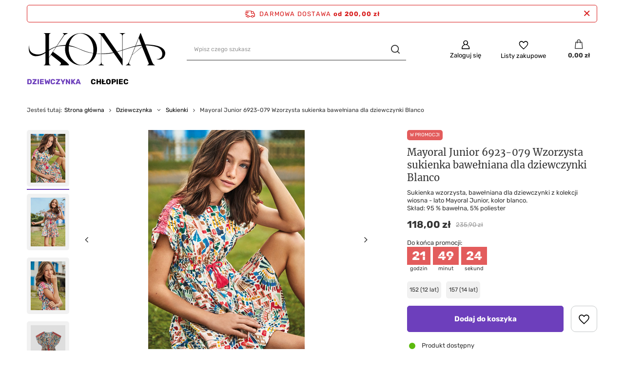

--- FILE ---
content_type: text/html; charset=utf-8
request_url: https://kona.pl/Mayoral-Junior-6923-079-Wzorzysta-sukienka-bawelniana-dla-dziewczynki-Blanco.html
body_size: 18891
content:
<!DOCTYPE html>
<html lang="pl" class="--freeShipping --vat --gross " ><head><meta name='viewport' content='user-scalable=no, initial-scale = 1.0, maximum-scale = 1.0, width=device-width, viewport-fit=cover'/> <link rel="preload" crossorigin="anonymous" as="font" href="/gfx/standards/fontello.woff?v=2"><meta http-equiv="Content-Type" content="text/html; charset=utf-8"><meta http-equiv="X-UA-Compatible" content="IE=edge"><title>Mayoral Junior 6923-079 Wzorzysta sukienka bawełniana dla dziewczynki  Blanco  | Dziewczynka \ Sukienki Mayoral</title><meta name="keywords" content=""><meta name="description" content="Mayoral Junior 6923-079 Wzorzysta sukienka bawełniana dla dziewczynki  Blanco  | Dziewczynka \ Sukienki Mayoral"><link rel="icon" href="/gfx/pol/favicon.ico"><meta name="theme-color" content="#6d3fbc"><meta name="msapplication-navbutton-color" content="#6d3fbc"><meta name="apple-mobile-web-app-status-bar-style" content="#6d3fbc"><link rel="preload stylesheet" as="style" href="/gfx/pol/style.css.gzip?r=1671227266"><script>var app_shop={urls:{prefix:'data="/gfx/'.replace('data="', '')+'pol/',graphql:'/graphql/v1/'},vars:{priceType:'gross',priceTypeVat:true,productDeliveryTimeAndAvailabilityWithBasket:false,geoipCountryCode:'US',},txt:{priceTypeText:' brutto',},fn:{},fnrun:{},files:[],graphql:{}};const getCookieByName=(name)=>{const value=`; ${document.cookie}`;const parts = value.split(`; ${name}=`);if(parts.length === 2) return parts.pop().split(';').shift();return false;};if(getCookieByName('freeeshipping_clicked')){document.documentElement.classList.remove('--freeShipping');}if(getCookieByName('rabateCode_clicked')){document.documentElement.classList.remove('--rabateCode');}function hideClosedBars(){const closedBarsArray=JSON.parse(localStorage.getItem('closedBars'))||[];if(closedBarsArray.length){const styleElement=document.createElement('style');styleElement.textContent=`${closedBarsArray.map((el)=>`#${el}`).join(',')}{display:none !important;}`;document.head.appendChild(styleElement);}}hideClosedBars();</script><meta name="robots" content="index,follow"><meta name="rating" content="general"><meta name="Author" content="KONA.pl na bazie IdoSell (www.idosell.com/shop).">
<!-- Begin partytown html or js -->

<script>partytownConfig = ["gtm_web_worker_active"] </script><script>partytown = {
          lib: "/partytown/",
          resolveUrl: function (url, location, type) {
            if (url.pathname.includes("debug/bootstrap")) {
                  const proxyUrl = new URL(`${location?.origin}/proxy/${url.href}`);
                  return proxyUrl;
              }
            if (url.href.search("proxy") === -1 && type === "script" && url.href.includes("facebook")) {
                const proxyUrl = new URL(`${location?.origin}/proxy/${url.href}`);
                return proxyUrl;
            }
            return url;
          },
          forward: [["dataLayer.push", { preserveBehavior: true }] , ""],
        }; window?.partytownCallback?.();</script><script>const t={preserveBehavior:!1},e=e=>{if("string"==typeof e)return[e,t];const[n,r=t]=e;return[n,{...t,...r}]},n=Object.freeze((t=>{const e=new Set;let n=[];do{Object.getOwnPropertyNames(n).forEach((t=>{"function"==typeof n[t]&&e.add(t)}))}while((n=Object.getPrototypeOf(n))!==Object.prototype);return Array.from(e)})());!function(t,r,o,i,a,s,c,d,l,p,u=t,f){function h(){f||(f=1,"/"==(c=(s.lib||"/~partytown/")+(s.debug?"debug/":""))[0]&&(l=r.querySelectorAll('script[type="text/partytown"]'),i!=t?i.dispatchEvent(new CustomEvent("pt1",{detail:t})):(d=setTimeout(v,1e4),r.addEventListener("pt0",w),a?y(1):o.serviceWorker?o.serviceWorker.register(c+(s.swPath||"partytown-sw.js"),{scope:c}).then((function(t){t.active?y():t.installing&&t.installing.addEventListener("statechange",(function(t){"activated"==t.target.state&&y()}))}),console.error):v())))}function y(e){p=r.createElement(e?"script":"iframe"),t._pttab=Date.now(),e||(p.style.display="block",p.style.width="0",p.style.height="0",p.style.border="0",p.style.visibility="hidden",p.setAttribute("aria-hidden",!0)),p.src=c+"partytown-"+(e?"atomics.js?v=0.10.1":"sandbox-sw.html?"+t._pttab),r.querySelector(s.sandboxParent||"body").appendChild(p)}function v(n,o){for(w(),i==t&&(s.forward||[]).map((function(n){const[r]=e(n);delete t[r.split(".")[0]]})),n=0;n<l.length;n++)(o=r.createElement("script")).innerHTML=l[n].innerHTML,o.nonce=s.nonce,r.head.appendChild(o);p&&p.parentNode.removeChild(p)}function w(){clearTimeout(d)}s=t.partytown||{},i==t&&(s.forward||[]).map((function(r){const[o,{preserveBehavior:i}]=e(r);u=t,o.split(".").map((function(e,r,o){var a;u=u[o[r]]=r+1<o.length?u[o[r]]||(a=o[r+1],n.includes(a)?[]:{}):(()=>{let e=null;if(i){const{methodOrProperty:n,thisObject:r}=((t,e)=>{let n=t;for(let t=0;t<e.length-1;t+=1)n=n[e[t]];return{thisObject:n,methodOrProperty:e.length>0?n[e[e.length-1]]:void 0}})(t,o);"function"==typeof n&&(e=(...t)=>n.apply(r,...t))}return function(){let n;return e&&(n=e(arguments)),(t._ptf=t._ptf||[]).push(o,arguments),n}})()}))})),"complete"==r.readyState?h():(t.addEventListener("DOMContentLoaded",h),t.addEventListener("load",h))}(window,document,navigator,top,window.crossOriginIsolated);</script>

<!-- End partytown html or js -->

<!-- Begin LoginOptions html -->

<style>
#client_new_social .service_item[data-name="service_Apple"]:before, 
#cookie_login_social_more .service_item[data-name="service_Apple"]:before,
.oscop_contact .oscop_login__service[data-service="Apple"]:before {
    display: block;
    height: 2.6rem;
    content: url('/gfx/standards/apple.svg?r=1743165583');
}
.oscop_contact .oscop_login__service[data-service="Apple"]:before {
    height: auto;
    transform: scale(0.8);
}
#client_new_social .service_item[data-name="service_Apple"]:has(img.service_icon):before,
#cookie_login_social_more .service_item[data-name="service_Apple"]:has(img.service_icon):before,
.oscop_contact .oscop_login__service[data-service="Apple"]:has(img.service_icon):before {
    display: none;
}
</style>

<!-- End LoginOptions html -->

<!-- Open Graph -->
<meta property="og:type" content="website"><meta property="og:url" content="https://kona.pl/Mayoral-Junior-6923-079-Wzorzysta-sukienka-bawelniana-dla-dziewczynki-Blanco.html
"><meta property="og:title" content="Mayoral Junior 6923-079 Wzorzysta sukienka bawełniana dla dziewczynki  Blanco"><meta property="og:description" content="Sukienka wzorzysta, bawełniana dla dziewczynki z kolekcji wiosna - lato Mayoral Junior, kolor blanco.
Skład: 95 % bawełna, 5% poliester "><meta property="og:site_name" content="KONA.pl"><meta property="og:locale" content="pl_PL"><meta property="og:image" content="https://kona.pl/hpeciai/8f633442f0902f2f9ee48369f9bdb6c7/pol_pl_Mayoral-Junior-6923-079-Wzorzysta-sukienka-bawelniana-dla-dziewczynki-Blanco-1058_1.jpg"><meta property="og:image:width" content="321"><meta property="og:image:height" content="450"><script >
window.dataLayer = window.dataLayer || [];
window.gtag = function gtag() {
dataLayer.push(arguments);
}
gtag('consent', 'default', {
'ad_storage': 'denied',
'analytics_storage': 'denied',
'ad_personalization': 'denied',
'ad_user_data': 'denied',
'wait_for_update': 500
});

gtag('set', 'ads_data_redaction', true);
</script><script id="iaiscript_1" data-requirements="W10=" data-ga4_sel="ga4script">
window.iaiscript_1 = `<${'script'}  class='google_consent_mode_update'>
gtag('consent', 'update', {
'ad_storage': 'denied',
'analytics_storage': 'denied',
'ad_personalization': 'denied',
'ad_user_data': 'denied'
});
</${'script'}>`;
</script>
<!-- End Open Graph -->

<link rel="canonical" href="https://kona.pl/Mayoral-Junior-6923-079-Wzorzysta-sukienka-bawelniana-dla-dziewczynki-Blanco.html" />

                <!-- Global site tag (gtag.js) -->
                <script  async src="https://www.googletagmanager.com/gtag/js?id=AW-17704640256"></script>
                <script >
                    window.dataLayer = window.dataLayer || [];
                    window.gtag = function gtag(){dataLayer.push(arguments);}
                    gtag('js', new Date());
                    
                    gtag('config', 'AW-17704640256', {"allow_enhanced_conversions":true});
gtag('config', 'G-R8MFYZ0RFH');

                </script>
                            <!-- Google Tag Manager -->
                    <script >(function(w,d,s,l,i){w[l]=w[l]||[];w[l].push({'gtm.start':
                    new Date().getTime(),event:'gtm.js'});var f=d.getElementsByTagName(s)[0],
                    j=d.createElement(s),dl=l!='dataLayer'?'&l='+l:'';j.async=true;j.src=
                    'https://www.googletagmanager.com/gtm.js?id='+i+dl;f.parentNode.insertBefore(j,f);
                    })(window,document,'script','dataLayer','AW-17704640256');</script>
            <!-- End Google Tag Manager -->                <script>
                if (window.ApplePaySession && window.ApplePaySession.canMakePayments()) {
                    var applePayAvailabilityExpires = new Date();
                    applePayAvailabilityExpires.setTime(applePayAvailabilityExpires.getTime() + 2592000000); //30 days
                    document.cookie = 'applePayAvailability=yes; expires=' + applePayAvailabilityExpires.toUTCString() + '; path=/;secure;'
                    var scriptAppleJs = document.createElement('script');
                    scriptAppleJs.src = "/ajax/js/apple.js?v=3";
                    if (document.readyState === "interactive" || document.readyState === "complete") {
                          document.body.append(scriptAppleJs);
                    } else {
                        document.addEventListener("DOMContentLoaded", () => {
                            document.body.append(scriptAppleJs);
                        });  
                    }
                } else {
                    document.cookie = 'applePayAvailability=no; path=/;secure;'
                }
                </script>
                <script>let paypalDate = new Date();
                    paypalDate.setTime(paypalDate.getTime() + 86400000);
                    document.cookie = 'payPalAvailability_PLN=-1; expires=' + paypalDate.getTime() + '; path=/; secure';
                </script><link rel="preload" as="image" href="/hpeciai/707476c16be674dd7d7e3d03a9173198/pol_pm_Mayoral-Junior-6923-079-Wzorzysta-sukienka-bawelniana-dla-dziewczynki-Blanco-1058_1.jpg"><style>
							#photos_slider[data-skeleton] .photos__link:before {
								padding-top: calc(450/321* 100%);
							}
							@media (min-width: 979px) {.photos__slider[data-skeleton] .photos__figure:not(.--nav):first-child .photos__link {
								max-height: 450px;
							}}
						</style></head><body><div id="container" class="projector_page container max-width-1200"><header class=""><script class="ajaxLoad">
                app_shop.vars.vat_registered = "true";
                app_shop.vars.currency_format = "###,##0.00";
                
                    app_shop.vars.currency_before_value = false;
                
                    app_shop.vars.currency_space = true;
                
                app_shop.vars.symbol = "zł";
                app_shop.vars.id= "PLN";
                app_shop.vars.baseurl = "http://kona.pl/";
                app_shop.vars.sslurl= "https://kona.pl/";
                app_shop.vars.curr_url= "%2FMayoral-Junior-6923-079-Wzorzysta-sukienka-bawelniana-dla-dziewczynki-Blanco.html";
                

                var currency_decimal_separator = ',';
                var currency_grouping_separator = ' ';

                
                    app_shop.vars.blacklist_extension = ["exe","com","swf","js","php"];
                
                    app_shop.vars.blacklist_mime = ["application/javascript","application/octet-stream","message/http","text/javascript","application/x-deb","application/x-javascript","application/x-shockwave-flash","application/x-msdownload"];
                
                    app_shop.urls.contact = "/contact-pol.html";
                </script><div id="viewType" style="display:none"></div><div id="freeShipping" class="freeShipping"><span class="freeShipping__info">Darmowa dostawa</span><strong class="freeShipping__val">
				od 
				200,00 zł</strong><a href="" class="freeShipping__close"></a></div><div id="logo" class="d-flex align-items-center"><a href="https://kona.pl/" target="_self"><img src="/data/gfx/mask/pol/logo_2_big.svg" alt="Sklep odzieżowy KONA" width="1920" height="495"></a></div><form action="https://kona.pl/search.php" method="get" id="menu_search" class="menu_search"><a href="#showSearchForm" class="menu_search__mobile"></a><div class="menu_search__block"><div class="menu_search__item --input"><input class="menu_search__input" type="text" name="text" autocomplete="off" placeholder="Wpisz czego szukasz"><button class="menu_search__submit" type="submit"></button></div><div class="menu_search__item --results search_result"></div></div></form><div id="menu_settings" class="align-items-center justify-content-center justify-content-lg-end"><div id="menu_additional"><a class="account_link" href="https://kona.pl/login.php">Zaloguj się</a><div class="shopping_list_top" data-empty="true"><a href="https://kona.pl/pl/shoppinglist/" class="wishlist_link slt_link">Listy zakupowe</a><div class="slt_lists"><ul class="slt_lists__nav"><li class="slt_lists__nav_item" data-list_skeleton="true" data-list_id="true" data-shared="true"><a class="slt_lists__nav_link" data-list_href="true"><span class="slt_lists__nav_name" data-list_name="true"></span><span class="slt_lists__count" data-list_count="true">0</span></a></li></ul><span class="slt_lists__empty">Dodaj do nich produkty, które lubisz i chcesz kupić później.</span></div></div></div></div><div class="shopping_list_top_mobile" data-empty="true"><a href="https://kona.pl/pl/shoppinglist/" class="sltm_link"></a></div><div class="sl_choose sl_dialog"><div class="sl_choose__wrapper sl_dialog__wrapper"><div class="sl_choose__item --top sl_dialog_close mb-2"><strong class="sl_choose__label">Zapisz na liście zakupowej</strong></div><div class="sl_choose__item --lists" data-empty="true"><div class="sl_choose__list f-group --radio m-0 d-md-flex align-items-md-center justify-content-md-between" data-list_skeleton="true" data-list_id="true" data-shared="true"><input type="radio" name="add" class="sl_choose__input f-control" id="slChooseRadioSelect" data-list_position="true"><label for="slChooseRadioSelect" class="sl_choose__group_label f-label py-4" data-list_position="true"><span class="sl_choose__sub d-flex align-items-center"><span class="sl_choose__name" data-list_name="true"></span><span class="sl_choose__count" data-list_count="true">0</span></span></label><button type="button" class="sl_choose__button --desktop btn --solid">Zapisz</button></div></div><div class="sl_choose__item --create sl_create mt-4"><a href="#new" class="sl_create__link  align-items-center">Stwórz nową listę zakupową</a><form class="sl_create__form align-items-center"><div class="sl_create__group f-group --small mb-0"><input type="text" class="sl_create__input f-control" required="required"><label class="sl_create__label f-label">Nazwa nowej listy</label></div><button type="submit" class="sl_create__button btn --solid ml-2 ml-md-3">Utwórz listę</button></form></div><div class="sl_choose__item --mobile mt-4 d-flex justify-content-center d-md-none"><button class="sl_choose__button --mobile btn --solid --large">Zapisz</button></div></div></div><div id="menu_basket" class="topBasket"><a class="topBasket__sub" href="/basketedit.php"><span class="badge badge-info"></span><strong class="topBasket__price" style="display: none;">0,00 zł</strong></a><div class="topBasket__details --products" style="display: none;"><div class="topBasket__block --labels"><label class="topBasket__item --name">Produkt</label><label class="topBasket__item --sum">Ilość</label><label class="topBasket__item --prices">Cena</label></div><div class="topBasket__block --products"></div></div><div class="topBasket__details --shipping" style="display: none;"><span class="topBasket__name">Koszt dostawy od</span><span id="shipppingCost"></span></div><script>
						app_shop.vars.cache_html = true;
					</script></div><nav id="menu_categories" class="wide"><button type="button" class="navbar-toggler"><i class="icon-reorder"></i></button><div class="navbar-collapse" id="menu_navbar"><ul class="navbar-nav mx-md-n2"><li class="nav-item active"><a  href="/dziewczynka" target="_self" title="Dziewczynka" class="nav-link active" >Dziewczynka</a><ul class="navbar-subnav"><li class="nav-item active empty"><a  href="/dziewczynka-sukienki" target="_self" title="Sukienki" class="nav-link active" >Sukienki</a></li><li class="nav-item empty"><a  href="/dziewczynka-komplety" target="_self" title="Komplety" class="nav-link" >Komplety</a></li><li class="nav-item empty"><a  href="/dziewczynka-swetry" target="_self" title="Swetry" class="nav-link" >Swetry</a></li><li class="nav-item empty"><a  href="/dziewczynka-bluzki" target="_self" title="Bluzki" class="nav-link" >Bluzki</a></li><li class="nav-item empty"><a  href="/dziewczynka-spodnice" target="_self" title="Spódnice" class="nav-link" >Spódnice</a></li><li class="nav-item empty"><a  href="/dziewczynka-kombinezony" target="_self" title="Kombinezony" class="nav-link" >Kombinezony</a></li><li class="nav-item empty"><a  href="/dziewczynka-leginsy" target="_self" title="Leginsy" class="nav-link" >Leginsy</a></li><li class="nav-item empty"><a  href="/dziewczynka-koszulki-krotki-rekaw" target="_self" title="Koszulki krótki rękaw" class="nav-link" >Koszulki krótki rękaw</a></li><li class="nav-item empty"><a  href="/dziewczynka-koszulki-dlugi-rekaw" target="_self" title="Koszulki długi rękaw" class="nav-link" >Koszulki długi rękaw</a></li><li class="nav-item empty"><a  href="/dziewczynka-kamizelki" target="_self" title="Kamizelki" class="nav-link" >Kamizelki</a></li><li class="nav-item empty"><a  href="/dziewczynka-kurtki-i-plaszcze" target="_self" title="Kurtki i płaszcze" class="nav-link" >Kurtki i płaszcze</a></li><li class="nav-item empty"><a  href="/dziewczynka-bluzy" target="_self" title="Bluzy" class="nav-link" >Bluzy</a></li><li class="nav-item empty"><a  href="/dziewczynka-spodnie" target="_self" title="Spodnie" class="nav-link" >Spodnie</a></li><li class="nav-item empty"><a  href="/dziewczynka-dresy" target="_self" title="Dresy" class="nav-link" >Dresy</a></li><li class="nav-item empty"><a  href="/dziewczynka-krotkie-spodenki" target="_self" title="Krótkie spodenki" class="nav-link" >Krótkie spodenki</a></li><li class="nav-item empty"><a  href="/dziewczynka-body" target="_self" title="Body" class="nav-link" >Body</a></li><li class="nav-item"><a  href="/dziewczynka-dodatki" target="_self" title="Dodatki" class="nav-link" >Dodatki</a><ul class="navbar-subsubnav"><li class="nav-item"><a  href="/dziewczynka-torebki-plecaki" target="_self" title="Torebki / Plecaki" class="nav-link" >Torebki / Plecaki</a></li><li class="nav-item"><a  href="/dziewczynka-kapelusze-czapki" target="_self" title="Kapelusze / Czapki" class="nav-link" >Kapelusze / Czapki</a></li><li class="nav-item"><a  href="/dziewczynka-ozdoby-do-wlosow" target="_self" title="Ozdoby do włosów" class="nav-link" >Ozdoby do włosów</a></li><li class="nav-item"><a  href="/dziewczynka-rajstopy-podkolanowki-skarpetki" target="_self" title="Rajstopy / Podkolanówki / Skarpetki" class="nav-link" >Rajstopy / Podkolanówki / Skarpetki</a></li><li class="nav-item"><a  href="/dziewczynka-komplety-czapki-kominy-szaliki" target="_self" title="Komplety (czapki/kominy/szaliki)" class="nav-link" >Komplety (czapki/kominy/szaliki)</a></li><li class="nav-item"><a  href="/dziewczynka-nauszniki" target="_self" title="Nauszniki" class="nav-link" >Nauszniki</a></li></ul></li><li class="nav-item"><a  href="/dziewczynka-buty" target="_self" title="Buty" class="nav-link" >Buty</a><ul class="navbar-subsubnav"><li class="nav-item"><a  href="/dziewczynka-buty-baleriny" target="_self" title="Baleriny" class="nav-link" >Baleriny</a></li><li class="nav-item"><a  href="/dziewczynka-buty-botki" target="_self" title="Botki" class="nav-link" >Botki</a></li><li class="nav-item"><a  href="/dziewczynka-buty-sandaly" target="_self" title="Sandały" class="nav-link" >Sandały</a></li><li class="nav-item"><a  href="/dziewczynka-buty-sportowe" target="_self" title="Sportowe" class="nav-link" >Sportowe</a></li><li class="nav-item"><a  href="/dziewczynka-buty-kapcie" target="_self" title="Kapcie" class="nav-link" >Kapcie</a></li></ul></li><li class="nav-item empty"><a  href="/dziewczynka-stroje-kapielowe" target="_self" title="Stroje kąpielowe" class="nav-link" >Stroje kąpielowe</a></li><li class="nav-item"><a  href="/dziewczynka-akcesoria" target="_self" title="Akcesoria" class="nav-link" >Akcesoria</a><ul class="navbar-subsubnav"><li class="nav-item"><a  href="/dziewczynka-kocyki" target="_self" title="Kocyki" class="nav-link" >Kocyki</a></li><li class="nav-item"><a  href="/dziewczynka-reczniki" target="_self" title="Ręczniki" class="nav-link" >Ręczniki</a></li><li class="nav-item"><a  href="/dziewczynka-zabawki" target="_self" title="Zabawki" class="nav-link" >Zabawki</a></li></ul></li><li class="nav-item empty"><a  href="/dziewczynka-marynarki" target="_self" title="Marynarki" class="nav-link" >Marynarki</a></li><li class="nav-item empty"><a  href="/pol_m_Dziewczynka_Pajacyki-240.html" target="_self" title="Pajacyki" class="nav-link" >Pajacyki</a></li></ul></li><li class="nav-item"><a  href="/chlopiec" target="_self" title="Chłopiec" class="nav-link noevent" >Chłopiec</a><ul class="navbar-subnav"><li class="nav-item empty"><a  href="/chlopiec-koszulki-polo" target="_self" title="Koszulki polo" class="nav-link" >Koszulki polo</a></li><li class="nav-item empty"><a  href="/chlopiec-komplety" target="_self" title="Komplety" class="nav-link" >Komplety</a></li><li class="nav-item empty"><a  href="/chlopiec-koszulki-krotki-rekaw" target="_self" title="Koszulki krótki rękaw" class="nav-link" >Koszulki krótki rękaw</a></li><li class="nav-item empty"><a  href="/chlopiec-dlugi-rekaw" target="_self" title="Koszulki długi rękaw" class="nav-link" >Koszulki długi rękaw</a></li><li class="nav-item empty"><a  href="/chlopiec-kurtki-i-plaszcze" target="_self" title="Kurtki i płaszcze" class="nav-link" >Kurtki i płaszcze</a></li><li class="nav-item empty"><a  href="/chlopiec-bermudy" target="_self" title="Bermudy" class="nav-link" >Bermudy</a></li><li class="nav-item empty"><a  href="/chlopiec-kamizelki" target="_self" title="Kamizelki" class="nav-link" >Kamizelki</a></li><li class="nav-item empty"><a  href="/chlopiec-dresy" target="_self" title="Dresy" class="nav-link" >Dresy</a></li><li class="nav-item empty"><a  href="/chlopiec-bluzy" target="_self" title="Bluzy" class="nav-link" >Bluzy</a></li><li class="nav-item empty"><a  href="/chlopiec-swetry" target="_self" title="Swetry" class="nav-link" >Swetry</a></li><li class="nav-item empty"><a  href="/chlopiec-koszule" target="_self" title="Koszule" class="nav-link" >Koszule</a></li><li class="nav-item empty"><a  href="/chlopiec-spodnie" target="_self" title="Spodnie" class="nav-link" >Spodnie</a></li><li class="nav-item empty"><a  href="/chlopiec-kombinezony" target="_self" title="Kombinezony" class="nav-link" >Kombinezony</a></li><li class="nav-item empty"><a  href="/chlopiec-body" target="_self" title="Body" class="nav-link" >Body</a></li><li class="nav-item"><a  href="/chlopiec-dodatki" target="_self" title="Dodatki" class="nav-link" >Dodatki</a><ul class="navbar-subsubnav"><li class="nav-item"><a  href="/chlopiec-czapki-kominy" target="_self" title="Czapki / Kominy" class="nav-link" >Czapki / Kominy</a></li></ul></li><li class="nav-item"><a  href="/pol_m_Chlopiec_Buty-201.html" target="_self" title="Buty" class="nav-link" >Buty</a><ul class="navbar-subsubnav"><li class="nav-item"><a  href="/chlopiec-buty-botki" target="_self" title="Botki" class="nav-link" >Botki</a></li><li class="nav-item"><a  href="/chlopiec-buty-mokasyny" target="_self" title="Mokasyny" class="nav-link" >Mokasyny</a></li><li class="nav-item"><a  href="/chlopiec-buty-sandaly" target="_self" title="Sandały" class="nav-link" >Sandały</a></li><li class="nav-item"><a  href="/chlopiec-buty-sportowe" target="_self" title="Sportowe" class="nav-link" >Sportowe</a></li><li class="nav-item"><a  href="/chlopiec-buty-kapcie" target="_self" title="Kapcie" class="nav-link" >Kapcie</a></li><li class="nav-item"><a  href="/chlopiec-polbuty" target="_self" title="Półbuty" class="nav-link" >Półbuty</a></li></ul></li><li class="nav-item empty"><a  href="/chlopiec-kapielowki" target="_self" title="Kąpielówki" class="nav-link" >Kąpielówki</a></li><li class="nav-item empty"><a  href="/chlopiec-marynarki" target="_self" title="Marynarki" class="nav-link" >Marynarki</a></li><li class="nav-item"><a  href="/chlopiec-akcesoria" target="_self" title="Akcesoria" class="nav-link" >Akcesoria</a><ul class="navbar-subsubnav"><li class="nav-item"><a  href="/chlopiec-kocyki" target="_self" title="Kocyki" class="nav-link" >Kocyki</a></li><li class="nav-item"><a  href="/chlopiec-reczniki" target="_self" title="Ręczniki" class="nav-link" >Ręczniki</a></li><li class="nav-item"><a  href="/chlopiec-zabawki" target="_self" title="Zabawki" class="nav-link" >Zabawki</a></li></ul></li><li class="nav-item empty"><a  href="/pol_m_Chlopiec_Pajacyki-241.html" target="_self" title="Pajacyki" class="nav-link" >Pajacyki</a></li></ul></li></ul></div></nav><div id="breadcrumbs" class="breadcrumbs"><div class="back_button"><button id="back_button"></button></div><div class="list_wrapper"><ol><li><span>Jesteś tutaj:  </span></li><li class="bc-main"><span><a href="/">Strona główna</a></span></li><li class="category bc-item-1 --more"><a class="category" href="/dziewczynka">Dziewczynka</a><ul class="breadcrumbs__sub"><li class="breadcrumbs__item"><a class="breadcrumbs__link --link" href="/dziewczynka-sukienki">Sukienki</a></li><li class="breadcrumbs__item"><a class="breadcrumbs__link --link" href="/dziewczynka-komplety">Komplety</a></li><li class="breadcrumbs__item"><a class="breadcrumbs__link --link" href="/dziewczynka-swetry">Swetry</a></li><li class="breadcrumbs__item"><a class="breadcrumbs__link --link" href="/dziewczynka-bluzki">Bluzki</a></li><li class="breadcrumbs__item"><a class="breadcrumbs__link --link" href="/dziewczynka-spodnice">Spódnice</a></li><li class="breadcrumbs__item"><a class="breadcrumbs__link --link" href="/dziewczynka-kombinezony">Kombinezony</a></li><li class="breadcrumbs__item"><a class="breadcrumbs__link --link" href="/dziewczynka-leginsy">Leginsy</a></li><li class="breadcrumbs__item"><a class="breadcrumbs__link --link" href="/dziewczynka-koszulki-krotki-rekaw">Koszulki krótki rękaw</a></li><li class="breadcrumbs__item"><a class="breadcrumbs__link --link" href="/dziewczynka-koszulki-dlugi-rekaw">Koszulki długi rękaw</a></li><li class="breadcrumbs__item"><a class="breadcrumbs__link --link" href="/dziewczynka-kamizelki">Kamizelki</a></li><li class="breadcrumbs__item"><a class="breadcrumbs__link --link" href="/dziewczynka-kurtki-i-plaszcze">Kurtki i płaszcze</a></li><li class="breadcrumbs__item"><a class="breadcrumbs__link --link" href="/dziewczynka-bluzy">Bluzy</a></li><li class="breadcrumbs__item"><a class="breadcrumbs__link --link" href="/dziewczynka-spodnie">Spodnie</a></li><li class="breadcrumbs__item"><a class="breadcrumbs__link --link" href="/dziewczynka-dresy">Dresy</a></li><li class="breadcrumbs__item"><a class="breadcrumbs__link --link" href="/dziewczynka-krotkie-spodenki">Krótkie spodenki</a></li><li class="breadcrumbs__item"><a class="breadcrumbs__link --link" href="/dziewczynka-body">Body</a></li><li class="breadcrumbs__item"><a class="breadcrumbs__link --link" href="/dziewczynka-dodatki">Dodatki</a></li><li class="breadcrumbs__item"><a class="breadcrumbs__link --link" href="/dziewczynka-buty">Buty</a></li><li class="breadcrumbs__item"><a class="breadcrumbs__link --link" href="/dziewczynka-stroje-kapielowe">Stroje kąpielowe</a></li><li class="breadcrumbs__item"><a class="breadcrumbs__link --link" href="/dziewczynka-akcesoria">Akcesoria</a></li><li class="breadcrumbs__item"><a class="breadcrumbs__link --link" href="/dziewczynka-marynarki">Marynarki</a></li><li class="breadcrumbs__item"><a class="breadcrumbs__link --link" href="/pol_m_Dziewczynka_Pajacyki-240.html">Pajacyki</a></li></ul></li><li class="category bc-item-2 bc-active"><a class="category" href="/dziewczynka-sukienki">Sukienki</a></li><li class="bc-active bc-product-name"><span>Mayoral Junior 6923-079 Wzorzysta sukienka bawełniana dla dziewczynki  Blanco</span></li></ol></div></div></header><div id="layout" class="row clearfix"><aside class="col-3"><section class="shopping_list_menu"><div class="shopping_list_menu__block --lists slm_lists" data-empty="true"><span class="slm_lists__label">Listy zakupowe</span><ul class="slm_lists__nav"><li class="slm_lists__nav_item" data-list_skeleton="true" data-list_id="true" data-shared="true"><a class="slm_lists__nav_link" data-list_href="true"><span class="slm_lists__nav_name" data-list_name="true"></span><span class="slm_lists__count" data-list_count="true">0</span></a></li><li class="slm_lists__nav_header"><span class="slm_lists__label">Listy zakupowe</span></li></ul><a href="#manage" class="slm_lists__manage d-none align-items-center d-md-flex">Zarządzaj listami</a></div><div class="shopping_list_menu__block --bought slm_bought"><a class="slm_bought__link d-flex" href="https://kona.pl/products-bought.php">
						Lista dotychczas zamówionych produktów
					</a></div><div class="shopping_list_menu__block --info slm_info"><strong class="slm_info__label d-block mb-3">Jak działa lista zakupowa?</strong><ul class="slm_info__list"><li class="slm_info__list_item d-flex mb-3">
							Po zalogowaniu możesz umieścić i przechowywać na liście zakupowej dowolną liczbę produktów nieskończenie długo.
						</li><li class="slm_info__list_item d-flex mb-3">
							Dodanie produktu do listy zakupowej nie oznacza automatycznie jego rezerwacji.
						</li><li class="slm_info__list_item d-flex mb-3">
							Dla niezalogowanych klientów lista zakupowa przechowywana jest do momentu wygaśnięcia sesji (około 24h).
						</li></ul></div></section><div id="mobileCategories" class="mobileCategories"><div class="mobileCategories__item --menu"><a class="mobileCategories__link --active" href="#" data-ids="#menu_search,.shopping_list_menu,#menu_search,#menu_navbar,#menu_navbar3, #menu_blog">
                            Menu
                        </a></div><div class="mobileCategories__item --account"><a class="mobileCategories__link" href="#" data-ids="#menu_contact,#login_menu_block">
                            Konto
                        </a></div></div><div class="setMobileGrid" data-item="#menu_navbar"></div><div class="setMobileGrid" data-item="#menu_navbar3" data-ismenu1="true"></div><div class="setMobileGrid" data-item="#menu_blog"></div><div class="login_menu_block d-lg-none" id="login_menu_block"><a class="sign_in_link" href="/login.php" title=""><i class="icon-user"></i><span>Zaloguj się</span></a><a class="registration_link" href="/client-new.php?register" title=""><i class="icon-lock"></i><span>Zarejestruj się</span></a><a class="order_status_link" href="/order-open.php" title=""><i class="icon-globe"></i><span>Sprawdź status zamówienia</span></a></div><div class="setMobileGrid" data-item="#menu_contact"></div><div class="setMobileGrid" data-item="#menu_settings"></div></aside><div id="content" class="col-12"><section id="projector_photos" class="photos d-flex align-items-start mb-4 mb-md-6" data-nav="true"><div id="photos_nav" class="photos__nav d-none d-md-flex flex-md-column"><figure class="photos__figure --nav"><a class="photos__link --nav" href="/hpeciai/8f633442f0902f2f9ee48369f9bdb6c7/pol_pl_Mayoral-Junior-6923-079-Wzorzysta-sukienka-bawelniana-dla-dziewczynki-Blanco-1058_1.jpg" data-slick-index="0" data-width="71" data-height="100"><img class="photos__photo b-lazy --nav" width="71" height="100" alt="Mayoral Junior 6923-079 Wzorzysta sukienka bawełniana dla dziewczynki  Blanco" data-src="/hpeciai/eb0eb95a9e6ffa91321518bf03178265/pol_ps_Mayoral-Junior-6923-079-Wzorzysta-sukienka-bawelniana-dla-dziewczynki-Blanco-1058_1.jpg"></a></figure><figure class="photos__figure --nav"><a class="photos__link --nav" href="/hpeciai/a4c34fb3b9ecae579558eef58dd7ecd8/pol_pl_Mayoral-Junior-6923-079-Wzorzysta-sukienka-bawelniana-dla-dziewczynki-Blanco-1058_2.jpg" data-slick-index="1" data-width="71" data-height="100"><img class="photos__photo b-lazy --nav" width="71" height="100" alt="Mayoral Junior 6923-079 Wzorzysta sukienka bawełniana dla dziewczynki  Blanco" data-src="/hpeciai/d224b450df0c2d73773789a6c614f5f7/pol_ps_Mayoral-Junior-6923-079-Wzorzysta-sukienka-bawelniana-dla-dziewczynki-Blanco-1058_2.jpg"></a></figure><figure class="photos__figure --nav"><a class="photos__link --nav" href="/hpeciai/0a0721c99fd811fd8076993e715a8f1b/pol_pl_Mayoral-Junior-6923-079-Wzorzysta-sukienka-bawelniana-dla-dziewczynki-Blanco-1058_3.jpg" data-slick-index="2" data-width="71" data-height="100"><img class="photos__photo b-lazy --nav" width="71" height="100" alt="Mayoral Junior 6923-079 Wzorzysta sukienka bawełniana dla dziewczynki  Blanco" data-src="/hpeciai/4e219d09a677c5d2365fe682f9214743/pol_ps_Mayoral-Junior-6923-079-Wzorzysta-sukienka-bawelniana-dla-dziewczynki-Blanco-1058_3.jpg"></a></figure><figure class="photos__figure --nav"><a class="photos__link --nav" href="/hpeciai/8f5928db69b8100eddfdb78a65e5b223/pol_pl_Mayoral-Junior-6923-079-Wzorzysta-sukienka-bawelniana-dla-dziewczynki-Blanco-1058_4.jpg" data-slick-index="3" data-width="71" data-height="100"><img class="photos__photo b-lazy --nav" width="71" height="100" alt="Mayoral Junior 6923-079 Wzorzysta sukienka bawełniana dla dziewczynki  Blanco" data-src="/hpeciai/75690890e62e9dc144c7a884cdc5e046/pol_ps_Mayoral-Junior-6923-079-Wzorzysta-sukienka-bawelniana-dla-dziewczynki-Blanco-1058_4.jpg"></a></figure><figure class="photos__figure --nav"><a class="photos__link --nav" href="/hpeciai/528386a94b4a0a44de666768fe18ed04/pol_pl_Mayoral-Junior-6923-079-Wzorzysta-sukienka-bawelniana-dla-dziewczynki-Blanco-1058_5.jpg" data-slick-index="4" data-width="71" data-height="100"><img class="photos__photo b-lazy --nav" width="71" height="100" alt="Mayoral Junior 6923-079 Wzorzysta sukienka bawełniana dla dziewczynki  Blanco" data-src="/hpeciai/eff66d9ebcff781e046fc9c68cd494f3/pol_ps_Mayoral-Junior-6923-079-Wzorzysta-sukienka-bawelniana-dla-dziewczynki-Blanco-1058_5.jpg"></a></figure><figure class="photos__figure --nav"><a class="photos__link --nav" href="/hpeciai/ba8e3e3e916ededd6d1644c55b04b831/pol_pl_Mayoral-Junior-6923-079-Wzorzysta-sukienka-bawelniana-dla-dziewczynki-Blanco-1058_6.jpg" data-slick-index="5" data-width="71" data-height="100"><img class="photos__photo b-lazy --nav" width="71" height="100" alt="Mayoral Junior 6923-079 Wzorzysta sukienka bawełniana dla dziewczynki  Blanco" data-src="/hpeciai/e74f0fc48817a54957aa9c2d19c58569/pol_ps_Mayoral-Junior-6923-079-Wzorzysta-sukienka-bawelniana-dla-dziewczynki-Blanco-1058_6.jpg"></a></figure></div><div id="photos_slider" class="photos__slider" data-skeleton="true" data-nav="true"><div class="photos___slider_wrapper"><figure class="photos__figure"><a class="photos__link" href="/hpeciai/8f633442f0902f2f9ee48369f9bdb6c7/pol_pl_Mayoral-Junior-6923-079-Wzorzysta-sukienka-bawelniana-dla-dziewczynki-Blanco-1058_1.jpg" data-width="640" data-height="896"><img class="photos__photo" width="640" height="896" alt="Mayoral Junior 6923-079 Wzorzysta sukienka bawełniana dla dziewczynki  Blanco" src="/hpeciai/707476c16be674dd7d7e3d03a9173198/pol_pm_Mayoral-Junior-6923-079-Wzorzysta-sukienka-bawelniana-dla-dziewczynki-Blanco-1058_1.jpg"></a></figure><figure class="photos__figure"><a class="photos__link" href="/hpeciai/a4c34fb3b9ecae579558eef58dd7ecd8/pol_pl_Mayoral-Junior-6923-079-Wzorzysta-sukienka-bawelniana-dla-dziewczynki-Blanco-1058_2.jpg" data-width="640" data-height="896"><img class="photos__photo slick-loading" width="640" height="896" alt="Mayoral Junior 6923-079 Wzorzysta sukienka bawełniana dla dziewczynki  Blanco" data-lazy="/hpeciai/47c518178cc7e232f619741f407eca3f/pol_pm_Mayoral-Junior-6923-079-Wzorzysta-sukienka-bawelniana-dla-dziewczynki-Blanco-1058_2.jpg"></a></figure><figure class="photos__figure"><a class="photos__link" href="/hpeciai/0a0721c99fd811fd8076993e715a8f1b/pol_pl_Mayoral-Junior-6923-079-Wzorzysta-sukienka-bawelniana-dla-dziewczynki-Blanco-1058_3.jpg" data-width="640" data-height="896"><img class="photos__photo slick-loading" width="640" height="896" alt="Mayoral Junior 6923-079 Wzorzysta sukienka bawełniana dla dziewczynki  Blanco" data-lazy="/hpeciai/9ea2a61af4dd9dee874dbdec1b830523/pol_pm_Mayoral-Junior-6923-079-Wzorzysta-sukienka-bawelniana-dla-dziewczynki-Blanco-1058_3.jpg"></a></figure><figure class="photos__figure"><a class="photos__link" href="/hpeciai/8f5928db69b8100eddfdb78a65e5b223/pol_pl_Mayoral-Junior-6923-079-Wzorzysta-sukienka-bawelniana-dla-dziewczynki-Blanco-1058_4.jpg" data-width="640" data-height="896"><img class="photos__photo slick-loading" width="640" height="896" alt="Mayoral Junior 6923-079 Wzorzysta sukienka bawełniana dla dziewczynki  Blanco" data-lazy="/hpeciai/323a7897ecdbffd1e0fabaf336aa03ba/pol_pm_Mayoral-Junior-6923-079-Wzorzysta-sukienka-bawelniana-dla-dziewczynki-Blanco-1058_4.jpg"></a></figure><figure class="photos__figure"><a class="photos__link" href="/hpeciai/528386a94b4a0a44de666768fe18ed04/pol_pl_Mayoral-Junior-6923-079-Wzorzysta-sukienka-bawelniana-dla-dziewczynki-Blanco-1058_5.jpg" data-width="640" data-height="896"><img class="photos__photo slick-loading" width="640" height="896" alt="Mayoral Junior 6923-079 Wzorzysta sukienka bawełniana dla dziewczynki  Blanco" data-lazy="/hpeciai/30830abc6a4f99fec7df89178e67326c/pol_pm_Mayoral-Junior-6923-079-Wzorzysta-sukienka-bawelniana-dla-dziewczynki-Blanco-1058_5.jpg"></a></figure><figure class="photos__figure"><a class="photos__link" href="/hpeciai/ba8e3e3e916ededd6d1644c55b04b831/pol_pl_Mayoral-Junior-6923-079-Wzorzysta-sukienka-bawelniana-dla-dziewczynki-Blanco-1058_6.jpg" data-width="640" data-height="896"><img class="photos__photo slick-loading" width="640" height="896" alt="Mayoral Junior 6923-079 Wzorzysta sukienka bawełniana dla dziewczynki  Blanco" data-lazy="/hpeciai/ae82fe469ad0c1b502d9b8c15a12894d/pol_pm_Mayoral-Junior-6923-079-Wzorzysta-sukienka-bawelniana-dla-dziewczynki-Blanco-1058_6.jpg"></a></figure></div></div></section><div class="pswp" tabindex="-1" role="dialog" aria-hidden="true"><div class="pswp__bg"></div><div class="pswp__scroll-wrap"><div class="pswp__container"><div class="pswp__item"></div><div class="pswp__item"></div><div class="pswp__item"></div></div><div class="pswp__ui pswp__ui--hidden"><div class="pswp__top-bar"><div class="pswp__counter"></div><button class="pswp__button pswp__button--close" title="Close (Esc)"></button><button class="pswp__button pswp__button--share" title="Share"></button><button class="pswp__button pswp__button--fs" title="Toggle fullscreen"></button><button class="pswp__button pswp__button--zoom" title="Zoom in/out"></button><div class="pswp__preloader"><div class="pswp__preloader__icn"><div class="pswp__preloader__cut"><div class="pswp__preloader__donut"></div></div></div></div></div><div class="pswp__share-modal pswp__share-modal--hidden pswp__single-tap"><div class="pswp__share-tooltip"></div></div><button class="pswp__button pswp__button--arrow--left" title="Previous (arrow left)"></button><button class="pswp__button pswp__button--arrow--right" title="Next (arrow right)"></button><div class="pswp__caption"><div class="pswp__caption__center"></div></div></div></div></div><section id="projector_productname" class="product_name"><div class="product_name__block --info d-flex mb-2"><div class="product_name__sub --label mr-3"><strong class="label_icons"><span class="label --promo">
									W promocji
								</span></strong></div></div><div class="product_name__block --name mb-2"><h1 class="product_name__name m-0">Mayoral Junior 6923-079 Wzorzysta sukienka bawełniana dla dziewczynki  Blanco</h1></div><div class="product_name__block --description mb-3"><ul><li>Sukienka wzorzysta, bawełniana dla dziewczynki z kolekcji wiosna - lato Mayoral Junior, kolor blanco.</li><li>Skład: 95 % bawełna, 5% poliester </li></ul></div></section><script class="ajaxLoad">
		cena_raty = 118.00;
		
				var client_login = 'false'
			
		var client_points = '0';
		var points_used = '';
		var shop_currency = 'zł';
		var product_data = {
		"product_id": '1058',
		
		"currency":"zł",
		"product_type":"product_item",
		"unit":"szt.",
		"unit_plural":"szt.",

		"unit_sellby":"1",
		"unit_precision":"0",

		"base_price":{
		
			"maxprice":"118.00",
		
			"maxprice_formatted":"118,00 zł",
		
			"maxprice_net":"95.93",
		
			"maxprice_net_formatted":"95,93 zł",
		
			"minprice":"118.00",
		
			"minprice_formatted":"118,00 zł",
		
			"minprice_net":"95.93",
		
			"minprice_net_formatted":"95,93 zł",
		
			"size_max_maxprice_net":"191.79",
		
			"size_min_maxprice_net":"191.79",
		
			"size_max_maxprice_net_formatted":"191,79 zł",
		
			"size_min_maxprice_net_formatted":"191,79 zł",
		
			"size_max_maxprice":"235.90",
		
			"size_min_maxprice":"235.90",
		
			"size_max_maxprice_formatted":"235,90 zł",
		
			"size_min_maxprice_formatted":"235,90 zł",
		
			"price_unit_sellby":"118.00",
		
			"value":"118.00",
			"price_formatted":"118,00 zł",
			"price_net":"95.93",
			"price_net_formatted":"95,93 zł",
			"yousave_percent":"50",
			"omnibus_price":"118.00",
			"omnibus_price_formatted":"118,00 zł",
			"omnibus_yousave":"0",
			"omnibus_yousave_formatted":"0,00 zł",
			"omnibus_price_net":"95.93",
			"omnibus_price_net_formatted":"95,93 zł",
			"omnibus_yousave_net":"0",
			"omnibus_yousave_net_formatted":"0,00 zł",
			"omnibus_yousave_percent":"0",
			"omnibus_price_is_higher_than_selling_price":"false",
			"normalprice":"235.90",
			"normalprice_net":"191.79",
			"normalprice_formatted":"235,90 zł",
			"normalprice_net_formatted":"191,79 zł",
			"vat":"23",
			"yousave":"117.90",
			"maxprice":"235.90",
			"yousave_formatted":"117,90 zł",
			"maxprice_formatted":"235,90 zł",
			"last_price_change_date":"2026-01-28",
			"yousave_net":"95.86",
			"maxprice_net":"191.79",
			"yousave_net_formatted":"95,86 zł",
			"maxprice_net_formatted":"191,79 zł",
			"tilldays":"0",
			"promotiontilldate":"2026-01-30",
			"promotiontillhour":"00:00:00",
			"discounttilldate":"2026-01-30",
			"discounttillhour":"00:00:00",
			"distinguishedtilldate":"2026-01-30",
			"distinguishedtillhour":"00:00:00",
			"specialtilldate":"2026-01-30",
			"specialtillhour":"00:00:00",
			"worth":"118.00",
			"worth_net":"95.93",
			"worth_formatted":"118,00 zł",
			"worth_net_formatted":"95,93 zł",
			"max_diff_gross":"117.9",
			"max_diff_gross_formatted":"117,90 zł",
			"max_diff_percent":"50",
			"max_diff_net":"95.86",
			"max_diff_net_formatted":"95,86 zł",
			"basket_enable":"y",
			"special_offer":"false",
			"rebate_code_active":"n",
			"priceformula_error":"false"
		},

		"order_quantity_range":{
		
		},

		"sizes":{
		
		"Q":
		{
		
			"type":"Q",
			"priority":"19",
			"description":"152 (12 lat)",
			"name":"152 (12 lat)",
			"amount":1,
			"amount_mo":0,
			"amount_mw":1,
			"amount_mp":0,
			"code_producer":"8445445749626",
			"shipping_time":{
			
				"days":"0",
				"working_days":"0",
				"hours":"0",
				"minutes":"0",
				"time":"2026-01-29 09:00",
				"week_day":"4",
				"week_amount":"0",
				"today":"true",
				"today_shipment_deadline":"16:00:00"
			},
		
			"delay_time":{
			
				"days":"0",
				"hours":"0",
				"minutes":"0",
				"time":"2026-01-29 03:10:29",
				"week_day":"4",
				"week_amount":"0",
				"unknown_delivery_time":"false"
			},
		
			"delivery":{
			
			"undefined":"false",
			"shipping":"15.00",
			"shipping_formatted":"15,00 zł",
			"limitfree":"200.00",
			"limitfree_formatted":"200,00 zł",
			"shipping_change":"15.00",
			"shipping_change_formatted":"15,00 zł",
			"change_type":"up"
			},
			"price":{
			
			"value":"118.00",
			"price_formatted":"118,00 zł",
			"price_net":"95.93",
			"price_net_formatted":"95,93 zł",
			"yousave_percent":"50",
			"omnibus_price":"118.00",
			"omnibus_price_formatted":"118,00 zł",
			"omnibus_yousave":"0",
			"omnibus_yousave_formatted":"0,00 zł",
			"omnibus_price_net":"95.93",
			"omnibus_price_net_formatted":"95,93 zł",
			"omnibus_yousave_net":"0",
			"omnibus_yousave_net_formatted":"0,00 zł",
			"omnibus_yousave_percent":"0",
			"omnibus_price_is_higher_than_selling_price":"false",
			"normalprice":"235.90",
			"normalprice_net":"191.79",
			"normalprice_formatted":"235,90 zł",
			"normalprice_net_formatted":"191,79 zł",
			"vat":"23",
			"yousave":"117.90",
			"maxprice":"235.90",
			"yousave_formatted":"117,90 zł",
			"maxprice_formatted":"235,90 zł",
			"last_price_change_date":"2026-01-28",
			"yousave_net":"95.86",
			"maxprice_net":"191.79",
			"yousave_net_formatted":"95,86 zł",
			"maxprice_net_formatted":"191,79 zł",
			"tilldays":"0",
			"promotiontilldate":"2026-01-30",
			"promotiontillhour":"00:00:00",
			"discounttilldate":"2026-01-30",
			"discounttillhour":"00:00:00",
			"distinguishedtilldate":"2026-01-30",
			"distinguishedtillhour":"00:00:00",
			"specialtilldate":"2026-01-30",
			"specialtillhour":"00:00:00",
			"worth":"118.00",
			"worth_net":"95.93",
			"worth_formatted":"118,00 zł",
			"worth_net_formatted":"95,93 zł",
			"max_diff_gross":"117.9",
			"max_diff_gross_formatted":"117,90 zł",
			"max_diff_percent":"50",
			"max_diff_net":"95.86",
			"max_diff_net_formatted":"95,86 zł",
			"basket_enable":"y",
			"special_offer":"false",
			"rebate_code_active":"n",
			"priceformula_error":"false"
			}
		},
		"R":
		{
		
			"type":"R",
			"priority":"21",
			"description":"157 (14 lat)",
			"name":"157 (14 lat)",
			"amount":1,
			"amount_mo":0,
			"amount_mw":1,
			"amount_mp":0,
			"code_producer":"8445445749633",
			"shipping_time":{
			
				"days":"0",
				"working_days":"0",
				"hours":"0",
				"minutes":"0",
				"time":"2026-01-29 09:00",
				"week_day":"4",
				"week_amount":"0",
				"today":"true",
				"today_shipment_deadline":"16:00:00"
			},
		
			"delay_time":{
			
				"days":"0",
				"hours":"0",
				"minutes":"0",
				"time":"2026-01-29 03:10:29",
				"week_day":"4",
				"week_amount":"0",
				"unknown_delivery_time":"false"
			},
		
			"delivery":{
			
			"undefined":"false",
			"shipping":"15.00",
			"shipping_formatted":"15,00 zł",
			"limitfree":"200.00",
			"limitfree_formatted":"200,00 zł",
			"shipping_change":"15.00",
			"shipping_change_formatted":"15,00 zł",
			"change_type":"up"
			},
			"price":{
			
			"value":"118.00",
			"price_formatted":"118,00 zł",
			"price_net":"95.93",
			"price_net_formatted":"95,93 zł",
			"yousave_percent":"50",
			"omnibus_price":"118.00",
			"omnibus_price_formatted":"118,00 zł",
			"omnibus_yousave":"0",
			"omnibus_yousave_formatted":"0,00 zł",
			"omnibus_price_net":"95.93",
			"omnibus_price_net_formatted":"95,93 zł",
			"omnibus_yousave_net":"0",
			"omnibus_yousave_net_formatted":"0,00 zł",
			"omnibus_yousave_percent":"0",
			"omnibus_price_is_higher_than_selling_price":"false",
			"normalprice":"235.90",
			"normalprice_net":"191.79",
			"normalprice_formatted":"235,90 zł",
			"normalprice_net_formatted":"191,79 zł",
			"vat":"23",
			"yousave":"117.90",
			"maxprice":"235.90",
			"yousave_formatted":"117,90 zł",
			"maxprice_formatted":"235,90 zł",
			"last_price_change_date":"2026-01-28",
			"yousave_net":"95.86",
			"maxprice_net":"191.79",
			"yousave_net_formatted":"95,86 zł",
			"maxprice_net_formatted":"191,79 zł",
			"tilldays":"0",
			"promotiontilldate":"2026-01-30",
			"promotiontillhour":"00:00:00",
			"discounttilldate":"2026-01-30",
			"discounttillhour":"00:00:00",
			"distinguishedtilldate":"2026-01-30",
			"distinguishedtillhour":"00:00:00",
			"specialtilldate":"2026-01-30",
			"specialtillhour":"00:00:00",
			"worth":"118.00",
			"worth_net":"95.93",
			"worth_formatted":"118,00 zł",
			"worth_net_formatted":"95,93 zł",
			"max_diff_gross":"117.9",
			"max_diff_gross_formatted":"117,90 zł",
			"max_diff_percent":"50",
			"max_diff_net":"95.86",
			"max_diff_net_formatted":"95,86 zł",
			"basket_enable":"y",
			"special_offer":"false",
			"rebate_code_active":"n",
			"priceformula_error":"false"
			}
		}
		}

		}
		var  trust_level = '0';
	</script><form id="projector_form" class="projector_details" action="https://kona.pl/basketchange.php" method="post" data-product_id="1058" data-type="product_item"><button style="display:none;" type="submit"></button><input id="projector_product_hidden" type="hidden" name="product" value="1058"><input id="projector_size_hidden" type="hidden" name="size" autocomplete="off"><input id="projector_mode_hidden" type="hidden" name="mode" value="1"><div class="projector_details__wrapper"><div id="projector_prices_wrapper" class="projector_details__prices projector_prices"><div class="projector_prices__srp_wrapper" id="projector_price_srp_wrapper" style="display:none;"><span class="projector_prices__srp_label">Cena katalogowa</span><strong class="projector_prices__srp" id="projector_price_srp"></strong></div><div class="projector_prices__price_wrapper"><strong class="projector_prices__price" id="projector_price_value"><span>118,00 zł</span></strong><div class="projector_prices__info"><span class="projector_prices__vat"><span class="price_vat"> brutto</span></span><span class="projector_prices__unit_sep">
										/
								</span><span class="projector_prices__unit_sellby" id="projector_price_unit_sellby" style="display:none">1</span><span class="projector_prices__unit" id="projector_price_unit">szt.</span></div><div class="projector_prices__maxprice_wrapper" id="projector_price_maxprice_wrapper"><del class="projector_prices__maxprice" id="projector_price_maxprice">235,90 zł</del><span class="projector_prices__percent" id="projector_price_yousave"><span class="projector_prices__percent_before">(Zniżka </span><span class="projector_prices__percent_value">50</span><span class="projector_prices__percent_after">%)</span></span></div></div><div class="projector_prices__points" id="projector_points_wrapper" style="display:none;"><div class="projector_prices__points_wrapper" id="projector_price_points_wrapper"><span id="projector_button_points_basket" class="projector_prices__points_buy --span" title="Zaloguj się, aby kupić ten produkt za punkty"><span class="projector_prices__points_price_text">Możesz kupić za </span><span class="projector_prices__points_price" id="projector_price_points"><span class="projector_currency"> pkt.</span></span></span></div></div></div><div id="projector_sizes_cont" class="projector_details__sizes projector_sizes"><span class="projector_sizes__label">Rozmiar</span><div class="projector_sizes__sub"><a class="projector_sizes__item" href="/Mayoral-Junior-6923-079-Wzorzysta-sukienka-bawelniana-dla-dziewczynki-Blanco.html?selected_size=Q" data-type="Q"><span class="projector_sizes__name">152 (12 lat)</span></a><a class="projector_sizes__item" href="/Mayoral-Junior-6923-079-Wzorzysta-sukienka-bawelniana-dla-dziewczynki-Blanco.html?selected_size=R" data-type="R"><span class="projector_sizes__name">157 (14 lat)</span></a></div></div><div class="projector_details__buy projector_buy" id="projector_buy_section"><div class="projector_buy__wrapper"><div class="projector_buy__number_wrapper"><select class="projector_buy__number f-select"><option selected value="1">1</option><option value="2">2</option><option value="3">3</option><option value="4">4</option><option value="5">5</option><option data-more="true">
									więcej
								</option></select><div class="projector_buy__more"><input class="projector_buy__more_input" type="number" name="number" id="projector_number" value="1" step="1"></div></div><button class="projector_buy__button btn --solid --large" id="projector_button_basket" type="submit">
								Dodaj do koszyka
							</button><a class="projector_buy__shopping_list" href="#addToShoppingList" title="Kliknij, aby dodać produkt do listy zakupowej"></a></div></div><div class="projector_details__tell_availability projector_tell_availability" id="projector_tell_availability" style="display:none"><div class="projector_tell_availability__block --link"><a class="projector_tell_availability__link btn --solid --outline --solid --extrasmall" href="#tellAvailability">Powiadom mnie o dostępności produktu</a></div><div class="projector_tell_availability__block --dialog" id="tell_availability_dialog"><h6 class="headline"><span class="headline__name">Produkt wyprzedany</span></h6><div class="projector_tell_availability__info_top"><span>Otrzymasz od nas powiadomienie e-mail o ponownej dostępności produktu.</span></div><div class="projector_tell_availability__email f-group --small"><div class="f-feedback --required"><input type="text" class="f-control validate" name="email" data-validation-url="/ajax/client-new.php?validAjax=true" data-validation="client_email" required="required" disabled id="tellAvailabilityEmail"><label class="f-label" for="tellAvailabilityEmail">Twój adres e-mail</label><span class="f-control-feedback"></span></div></div><div class="projector_tell_availability__button_wrapper"><button type="submit" class="projector_tell_availability__button btn --solid --large">
							Powiadom o dostępności
						</button></div><div class="projector_tell_availability__info1"><span>Dane są przetwarzane zgodnie z </span><a href="/pol-privacy-and-cookie-notice.html">polityką prywatności</a><span>. Przesyłając je, akceptujesz jej postanowienia. </span></div><div class="projector_tell_availability__info2"><span>Powyższe dane nie są używane do przesyłania newsletterów lub innych reklam. Włączając powiadomienie zgadzasz się jedynie na wysłanie jednorazowo informacji o ponownej dostępności tego produktu. </span></div></div></div><div class="projector_details__info projector_info"><div id="projector_status" class="projector_info__item --status projector_status"><span id="projector_status_gfx_wrapper" class="projector_status__gfx_wrapper projector_info__icon"><img id="projector_status_gfx" class="projector_status__gfx" src="/data/lang/pol/available_graph/graph_2_1.svg" alt="Produkt dostępny"></span><div id="projector_shipping_unknown" class="projector_status__unknown" style="display:none"><span class="projector_status__unknown_text"><a target="_blank" href="/contact-pol.html">Skontaktuj się z obsługą sklepu</a>, aby oszacować czas przygotowania tego produktu do wysyłki.
						</span></div><div id="projector_status_wrapper" class="projector_status__wrapper"><div class="projector_status__description" id="projector_status_description">Produkt dostępny</div><div id="projector_shipping_info" class="projector_status__info" style="display:none"><strong class="projector_status__info_label" id="projector_delivery_label">Wysyłka </strong><strong class="projector_status__info_days" id="projector_delivery_days"></strong><span class="projector_status__info_amount" id="projector_amount" style="display:none"> (%d w magazynie)</span></div></div></div><div class="projector_info__item --shipping projector_shipping" id="projector_shipping_dialog"><span class="projector_shipping__icon projector_info__icon"></span><a class="projector_shipping__info projector_info__link" href="#shipping_info"><span class="projector_shipping__text">Darmowa i szybka dostawa</span><span class="projector_shipping__text_from"> od </span><span class="projector_shipping__price">200,00 zł</span></a></div><div class="projector_info__item --returns projector_returns"><span class="projector_returns__icon projector_info__icon"></span><span class="projector_returns__info projector_info__link"><span class="projector_returns__days">14</span> dni na łatwy zwrot</span></div><div class="projector_info__item --stocks projector_stocks"><span class="projector_stocks__icon projector_info__icon"></span><a class="projector_stocks__info projector_info__link --link" href="/product-stocks.php?product=1058">
									Sprawdź, w którym sklepie obejrzysz i kupisz od ręki
								</a><div id="product_stocks" class="product_stocks"><div class="product_stocks__block --product pb-3"><div class="product_stocks__product d-flex align-items-center"><img class="product_stocks__icon mr-4" src="hpeciai/a557339d30200f0fdfc09f2f967a502b/pol_il_Mayoral-Junior-6923-079-Wzorzysta-sukienka-bawelniana-dla-dziewczynki-Blanco-1058.jpg" alt="Mayoral Junior 6923-079 Wzorzysta sukienka bawełniana dla dziewczynki  Blanco"><div class="product_stocks__details"><strong class="product_stocks__name d-block pr-2">Mayoral Junior 6923-079 Wzorzysta sukienka bawełniana dla dziewczynki  Blanco</strong><div class="product_stocks__sizes row mx-n1"><a class="product_stocks__size select_button col mx-1 mt-2 flex-grow-0 flex-shrink-0" href="#Q" data-type="Q">152 (12 lat)</a><a class="product_stocks__size select_button col mx-1 mt-2 flex-grow-0 flex-shrink-0" href="#R" data-type="R">157 (14 lat)</a></div></div></div></div><div class="product_stocks__block --stocks --skeleton"></div></div></div><div class="projector_info__item --safe projector_safe"><span class="projector_safe__icon projector_info__icon"></span><span class="projector_safe__info projector_info__link">Bezpieczne zakupy</span></div><div class="projector_info__item --points projector_points_recive" id="projector_price_points_recive_wrapper" style="display:none;"><span class="projector_points_recive__icon projector_info__icon"></span><span class="projector_points_recive__info projector_info__link"><span class="projector_points_recive__text">Po zakupie otrzymasz </span><span class="projector_points_recive__value" id="projector_points_recive_points"> pkt.</span></span></div></div><div class="projector_details__lowest_price projector_lowest_price" data-change-date="2026-01-28"><span class="projector_lowest_price__text">Najniższa cena przed obniżką </span><span class="projector_lowest_price__value"></span></div></div></form><script class="ajaxLoad">
		app_shop.vars.contact_link = "/contact-pol.html";
	</script><section class="projector_tabs"><div class="projector_tabs__tabs"></div></section><section id="projector_dictionary" class="dictionary"><div class="dictionary__group --first --no-group"><div class="dictionary__param mb-4" data-producer="true"><div class="dictionary__name mr-1"><span class="dictionary__name_txt">Marka</span></div><div class="dictionary__values"><div class="dictionary__value"><a class="dictionary__value_txt" href="/firm-pol-1668696874-Mayoral.html" title="Kliknij, by zobaczyć wszystkie produkty tej marki">Mayoral</a></div></div></div><div class="dictionary__param mb-4" data-code="true"><div class="dictionary__name mr-1"><span class="dictionary__name_txt">Symbol</span></div><div class="dictionary__values"><div class="dictionary__value"><span class="dictionary__value_txt">23-06923-079</span></div></div></div><div class="dictionary__param mb-4" data-producer_code="true"><div class="dictionary__name mr-1"><span class="dictionary__name_txt">Kod producenta</span></div><div class="dictionary__values"><div class="dictionary__value"><span class="dictionary__value_txt"><span class="dictionary__producer_code --name">152 (12 lat)</span><span class="dictionary__producer_code --value">8445445749626</span></span></div><div class="dictionary__value"><span class="dictionary__value_txt"><span class="dictionary__producer_code --name">157 (14 lat)</span><span class="dictionary__producer_code --value">8445445749633</span></span></div></div></div><div class="dictionary__param mb-4" data-series="true"><div class="dictionary__name mr-1"><span class="dictionary__name_txt">Seria</span></div><div class="dictionary__values"><div class="dictionary__value"><a class="dictionary__value_txt" href="/ser-pol-4-V.html" title="Kliknij, by zobaczyć wszystkie produkty z tej serii">V</a></div></div></div><div class="dictionary__param mb-4"><div class="dictionary__name mr-1"><span class="dictionary__name_txt">Kolor</span></div><div class="dictionary__values"><div class="dictionary__value"><span class="dictionary__value_txt">Biały</span></div></div></div></div></section><section id="products_associated_zone1" class="hotspot mb-5 col-12" data-ajaxLoad="true" data-pageType="projector"><div class="hotspot mb-5 skeleton"><span class="headline"></span><div class="products d-flex flex-wrap"><div class="product col-6 col-sm-3 col-xl-2 py-3"><span class="product__icon d-flex justify-content-center align-items-center"></span><span class="product__name"></span><div class="product__prices"></div></div><div class="product col-6 col-sm-3 col-xl-2 py-3"><span class="product__icon d-flex justify-content-center align-items-center"></span><span class="product__name"></span><div class="product__prices"></div></div><div class="product col-6 col-sm-3 col-xl-2 py-3"><span class="product__icon d-flex justify-content-center align-items-center"></span><span class="product__name"></span><div class="product__prices"></div></div><div class="product col-6 col-sm-3 col-xl-2 py-3"><span class="product__icon d-flex justify-content-center align-items-center"></span><span class="product__name"></span><div class="product__prices"></div></div></div></div></section><section id="products_associated_zone2" class="hotspot mb-5 col-12" data-ajaxLoad="true" data-pageType="projector"><div class="hotspot mb-5 skeleton"><span class="headline"></span><div class="products d-flex flex-wrap"><div class="product col-6 col-sm-3 col-xl-2 py-3"><span class="product__icon d-flex justify-content-center align-items-center"></span><span class="product__name"></span><div class="product__prices"></div></div><div class="product col-6 col-sm-3 col-xl-2 py-3"><span class="product__icon d-flex justify-content-center align-items-center"></span><span class="product__name"></span><div class="product__prices"></div></div><div class="product col-6 col-sm-3 col-xl-2 py-3"><span class="product__icon d-flex justify-content-center align-items-center"></span><span class="product__name"></span><div class="product__prices"></div></div><div class="product col-6 col-sm-3 col-xl-2 py-3"><span class="product__icon d-flex justify-content-center align-items-center"></span><span class="product__name"></span><div class="product__prices"></div></div></div></div></section><section id="product_questions_list" class="questions mb-5 col-12"><div class="questions__wrapper row align-items-start"><div class="questions__block --banner col-12 col-md-5 col-lg-4"><div class="questions__banner"><strong class="questions__banner_item --label">Potrzebujesz pomocy? Masz pytania?</strong><span class="questions__banner_item --text">Zadaj pytanie a my odpowiemy niezwłocznie, najciekawsze pytania i odpowiedzi publikując dla innych.</span><div class="questions__banner_item --button"><a class="btn --solid --medium questions__button">Zadaj pytanie</a></div></div></div></div></section><section id="product_askforproduct" class="askforproduct mb-5 col-12"><div class="askforproduct__label headline"><span class="askforproduct__label_txt headline__name">Zapytaj o produkt</span></div><form action="/settings.php" class="askforproduct__form row flex-column align-items-center" method="post" novalidate="novalidate"><div class="askforproduct__description col-12 col-sm-7 mb-4"><span class="askforproduct__description_txt">Jeżeli powyższy opis jest dla Ciebie niewystarczający, prześlij nam swoje pytanie odnośnie tego produktu. Postaramy się odpowiedzieć tak szybko jak tylko będzie to możliwe.
						</span><span class="askforproduct__privacy">Dane są przetwarzane zgodnie z <a href="/pol-privacy-and-cookie-notice.html">polityką prywatności</a>. Przesyłając je, akceptujesz jej postanowienia. </span></div><input type="hidden" name="question_product_id" value="1058"><input type="hidden" name="question_action" value="add"><div class="askforproduct__inputs col-12 col-sm-7"><div class="f-group askforproduct__email"><div class="f-feedback askforproduct__feedback --email"><input id="askforproduct__email_input" type="email" class="f-control --validate" name="question_email" required="required"><label for="askforproduct__email_input" class="f-label">
									E-mail
								</label><span class="f-control-feedback"></span></div></div><div class="f-group askforproduct__question"><div class="f-feedback askforproduct__feedback --question"><textarea id="askforproduct__question_input" rows="6" cols="52" type="question" class="f-control --validate" name="product_question" minlength="3" required="required"></textarea><label for="askforproduct__question_input" class="f-label">
									Pytanie
								</label><span class="f-control-feedback"></span></div></div></div><div class="askforproduct__submit  col-12 col-sm-7"><button class="btn --solid --medium px-5 mb-2 askforproduct__button">
							Wyślij
						</button></div></form></section></div></div></div><footer class="max-width-1200"><div id="footer_links" class="row container four_elements"><ul id="menu_orders" class="footer_links col-md-4 col-sm-6 col-12 orders_bg"><li><a id="menu_orders_header" class=" footer_links_label" href="https://kona.pl/client-orders.php" title="">
					Zamówienia
				</a><ul class="footer_links_sub"><li id="order_status" class="menu_orders_item"><i class="icon-battery"></i><a href="https://kona.pl/order-open.php">
							Status zamówienia
						</a></li><li id="order_status2" class="menu_orders_item"><i class="icon-truck"></i><a href="https://kona.pl/order-open.php">
							Śledzenie przesyłki
						</a></li><li id="order_rma" class="menu_orders_item"><i class="icon-sad-face"></i><a href="https://kona.pl/rma-open.php">
							Chcę zareklamować produkt
						</a></li><li id="order_returns" class="menu_orders_item"><i class="icon-refresh-dollar"></i><a href="https://kona.pl/returns-open.php">
							Chcę zwrócić produkt
						</a></li><li id="order_exchange" class="menu_orders_item"><i class="icon-return-box"></i><a href="/client-orders.php?display=returns&amp;exchange=true">
							Chcę wymienić produkt
						</a></li><li id="order_contact" class="menu_orders_item"><i class="icon-phone"></i><a href="/contact-pol.html">
								Kontakt
							</a></li></ul></li></ul><ul id="menu_account" class="footer_links col-md-4 col-sm-6 col-12"><li><a id="menu_account_header" class=" footer_links_label" href="https://kona.pl/login.php" title="">
					Konto
				</a><ul class="footer_links_sub"><li id="account_register_retail" class="menu_orders_item"><i class="icon-register-card"></i><a href="https://kona.pl/client-new.php?register">
										Zarejestruj się
									</a></li><li id="account_basket" class="menu_orders_item"><i class="icon-basket"></i><a href="https://kona.pl/basketedit.php">
							Koszyk
						</a></li><li id="account_observed" class="menu_orders_item"><i class="icon-heart-empty"></i><a href="https://kona.pl/pl/shoppinglist/">
							Listy zakupowe
						</a></li><li id="account_boughts" class="menu_orders_item"><i class="icon-menu-lines"></i><a href="https://kona.pl/products-bought.php">
							Lista zakupionych produktów
						</a></li><li id="account_history" class="menu_orders_item"><i class="icon-clock"></i><a href="https://kona.pl/client-orders.php">
							Historia transakcji
						</a></li><li id="account_rebates" class="menu_orders_item"><i class="icon-scissors-cut"></i><a href="https://kona.pl/client-rebate.php">
							Moje rabaty
						</a></li><li id="account_newsletter" class="menu_orders_item"><i class="icon-envelope-empty"></i><a href="https://kona.pl/newsletter.php">
							Newsletter
						</a></li></ul></li></ul><ul id="menu_regulations" class="footer_links col-md-4 col-sm-6 col-12"><li><span class="footer_links_label">Regulaminy</span><ul class="footer_links_sub"><li><a href="/pol-delivery.html">
									Wysyłka
								</a></li><li><a href="/pol-payments.html">
									Sposoby płatności i prowizje
								</a></li><li><a href="/pol-terms.html">
									Regulamin
								</a></li><li><a href="/pol-privacy-and-cookie-notice.html">
									Polityka prywatności
								</a></li><li><a href="/pol-returns-and_replacements.html">
									Odstąpienie od umowy
								</a></li></ul></li></ul><ul class="footer_links col-md-4 col-sm-6 col-12" id="links_footer_1"><li><span  title="Informacje" class="footer_links_label" ><span>Informacje</span></span><ul class="footer_links_sub"><li><a href="/Informacje-o-opakowaniach-cinfo-pol-31.html" target="_self" title="Informacje o opakowaniach" ><span>Informacje o opakowaniach</span></a></li></ul></li></ul></div><div class="footer_settings container d-md-flex justify-content-md-between align-items-md-center mb-md-4"><div id="price_info" class="footer_settings__price_info price_info mb-4 d-md-flex align-items-md-center mb-md-0"><div class="price_info__wrapper"><span class="price_info__text --type">
										W sklepie prezentujemy ceny brutto (z VAT).
									</span></div></div><div class="footer_settings__idosell idosell mb-4 d-md-flex align-items-md-center mb-md-0 " id="idosell_logo"><a class="idosell__logo --link" target="_blank" href="https://www.idosell.com/pl/?utm_source=clientShopSite&amp;utm_medium=Label&amp;utm_campaign=PoweredByBadgeLink" title="Sklep internetowy IdoSell"><img class="idosell__img mx-auto d-block b-lazy" src="/gfx/standards/loader.gif?r=1671227251" data-src="/ajax/poweredby_IdoSell_Shop_white.svg?v=1" alt="Sklep internetowy IdoSell"></a></div></div><div id="menu_contact" class="container d-md-flex align-items-md-center justify-content-md-center"><ul><li class="contact_type_header"><a href="https://kona.pl/contact-pol.html" title="">
					Kontakt
				</a></li><li class="contact_type_phone"><a href="tel:+48606764928">+48 606 764 928</a></li><li class="contact_type_mail"><a href="mailto:sklep@kona.pl">sklep@kona.pl</a></li><li class="contact_type_adress"><span class="shopshortname">KONA.pl<span>, </span></span><span class="adress_street">Krakowska 84<span>, </span></span><span class="adress_zipcode">39-200<span class="n55931_city"> Dębica</span></span></li></ul></div><section id="menu_banners2" class="container"><div class="menu_button_wrapper"><div id="footer_img">
<a href='/Sposoby-platnosci-i-prowizje-cterms-pol-17.html'><img src='/data/include/cms/bannery/StopkaPL/COLOR/Fott-01.png'/></a>
<a href='/Sposoby-platnosci-i-prowizje-cterms-pol-17.html'><img src='/data/include/cms/bannery/StopkaPL/COLOR/Fott-02.png'/></a>
<a href='/Sposoby-platnosci-i-prowizje-cterms-pol-17.html'><img src='/data/include/cms/bannery/StopkaPL/COLOR/Fott-03.png'/></a>
<a href='/Sposoby-platnosci-i-prowizje-cterms-pol-17.html'><img src='/data/include/cms/bannery/StopkaPL/COLOR/Fott-04.png'/></a>
<a href='/Sposoby-platnosci-i-prowizje-cterms-pol-17.html'><img src='/data/include/cms/bannery/StopkaPL/COLOR/Fott-05.png'/></a>
<a href='/Sposoby-platnosci-i-prowizje-cterms-pol-17.html'><img src='/data/include/cms/bannery/StopkaPL/COLOR/Fott-06.png'/></a>
<a href='/Sposoby-platnosci-i-prowizje-cterms-pol-17.html'><img src='/data/include/cms/bannery/StopkaPL/COLOR/Fott-07.png'/></a>
<a href='/Sposoby-platnosci-i-prowizje-cterms-pol-17.html'><img src='/data/include/cms/bannery/StopkaPL/COLOR/Fott-08.png'/></a>
<a href='/Sposoby-platnosci-i-prowizje-cterms-pol-17.html'><img src='/data/include/cms/bannery/StopkaPL/COLOR/Fott-09.png'/></a>
<a href='/Sposoby-platnosci-i-prowizje-cterms-pol-17.html'><img src='/data/include/cms/bannery/StopkaPL/COLOR/Fott-10.png'/></a>
<a href='/Sposoby-platnosci-i-prowizje-cterms-pol-17.html'><img src='/data/include/cms/bannery/StopkaPL/COLOR/Fott-11.png'/></a>
<a href='/Sposoby-platnosci-i-prowizje-cterms-pol-17.html'><img src='/data/include/cms/bannery/StopkaPL/COLOR/Fott-12.png'/></a>

</div>
<style type='text/css'>
#footer_img {display: flex; flex-wrap: wrap;}
#footer_img > a >img{padding-left:2px;}
</style>
<a href='https://xrzeszow.pl'>Rzeszów</a> | <a href='https://on.pl'>Nieruchomości</a> | <a href='https://wa.pl'>Warszawa</a> | <a href='https://kr.pl'>Kraków</a> | <a href='https://wtf.pl'>WTF</a></div></section><script>
		const instalmentData = {
			
			currency: 'zł',
			
			
					basketCost: parseFloat(0.00, 10),
				
					basketCostNet: parseFloat(0.00, 10),
				
			
			basketCount: parseInt(0, 10),
			
			
					price: parseFloat(118.00, 10),
					priceNet: parseFloat(95.93, 10),
				
		}
	</script><script type="application/ld+json">
		{
		"@context": "http://schema.org",
		"@type": "Organization",
		"url": "https://kona.pl/",
		"logo": "https://kona.pl/data/gfx/mask/pol/logo_2_big.svg"
		}
		</script><script type="application/ld+json">
		{
			"@context": "http://schema.org",
			"@type": "BreadcrumbList",
			"itemListElement": [
			{
			"@type": "ListItem",
			"position": 1,
			"item": "https://kona.pl/dziewczynka",
			"name": "Dziewczynka"
			}
		,
			{
			"@type": "ListItem",
			"position": 2,
			"item": "https://kona.pl/dziewczynka-sukienki",
			"name": "Sukienki"
			}
		]
		}
	</script><script type="application/ld+json">
		{
		"@context": "http://schema.org",
		"@type": "WebSite",
		
		"url": "https://kona.pl/",
		"potentialAction": {
		"@type": "SearchAction",
		"target": "https://kona.pl/search.php?text={search_term_string}",
		"query-input": "required name=search_term_string"
		}
		}
	</script><script type="application/ld+json">
		{
		"@context": "http://schema.org",
		"@type": "Product",
		
		"description": "Sukienka wzorzysta, bawełniana dla dziewczynki z kolekcji wiosna - lato Mayoral Junior, kolor blanco.
Skład: 95 % bawełna, 5% poliester",
		"name": "Mayoral Junior 6923-079 Wzorzysta sukienka bawełniana dla dziewczynki  Blanco",
		"productID": "mpn:23-06923-079",
		"brand": {
			"@type": "Brand",
			"name": "Mayoral"
		},
		"image": "https://kona.pl/hpeciai/8f633442f0902f2f9ee48369f9bdb6c7/pol_pl_Mayoral-Junior-6923-079-Wzorzysta-sukienka-bawelniana-dla-dziewczynki-Blanco-1058_1.jpg"
		,
		"offers": [
			
			{
			"@type": "Offer",
			"availability": "http://schema.org/InStock",
			
					"priceSpecification": [
					
					{
					"@type": "PriceSpecification",
					"priceType": "https://schema.org/ListPrice",
					"price": "235.90",
          "priceCurrency": "PLN"
					},
					{
					"@type": "UnitPriceSpecification",
					"priceType": "https://schema.org/SalePrice",
					
						"validThrough": "2026-01-30",
					
					"price": "118.00",
          "priceCurrency": "PLN"
					}
					],
          
				
			"eligibleQuantity": {
			"value":  "1",
			"unitCode": "szt.",
			"@type": [
			"QuantitativeValue"
			]
			},
			"url": "https://kona.pl/Mayoral-Junior-6923-079-Wzorzysta-sukienka-bawelniana-dla-dziewczynki-Blanco.html?selected_size=Q"
			}
			,
			{
			"@type": "Offer",
			"availability": "http://schema.org/InStock",
			
					"priceSpecification": [
					
					{
					"@type": "PriceSpecification",
					"priceType": "https://schema.org/ListPrice",
					"price": "235.90",
          "priceCurrency": "PLN"
					},
					{
					"@type": "UnitPriceSpecification",
					"priceType": "https://schema.org/SalePrice",
					
						"validThrough": "2026-01-30",
					
					"price": "118.00",
          "priceCurrency": "PLN"
					}
					],
          
				
			"eligibleQuantity": {
			"value":  "1",
			"unitCode": "szt.",
			"@type": [
			"QuantitativeValue"
			]
			},
			"url": "https://kona.pl/Mayoral-Junior-6923-079-Wzorzysta-sukienka-bawelniana-dla-dziewczynki-Blanco.html?selected_size=R"
			}
			
		]
		}

		</script><script>
                app_shop.vars.request_uri = "%2Fprojector.php%3Fproduct%3D1058%26lang%3Dpol"
                app_shop.vars.additional_ajax = '/projector.php'
            </script></footer><script src="/gfx/pol/shop.js.gzip?r=1671227266"></script><script src="/gfx/pol/menu_suggested_shop_for_language.js.gzip?r=1671227266"></script><script src="/gfx/pol/envelope.js.gzip?r=1671227266"></script><script src="/gfx/pol/menu_alert.js.gzip?r=1671227266"></script><script src="/gfx/pol/projector_configurator.js.gzip?r=1671227266"></script><script src="/gfx/pol/projector_cms_sizes.js.gzip?r=1671227266"></script><script src="/gfx/pol/projector_bundle_zone.js.gzip?r=1671227266"></script><script src="/gfx/pol/projector_components_hiding.js.gzip?r=1671227266"></script><script src="/gfx/pol/projector_details.js.gzip?r=1671227266"></script><script src="/gfx/pol/projector_projector_opinons_form.js.gzip?r=1671227266"></script><script src="/gfx/pol/projector_photos.js.gzip?r=1671227266"></script>        <script >
            gtag('event', 'page_view', {
                'send_to': 'AW-17704640256',
                'ecomm_pagetype': 'product',
                'ecomm_prodid': '1058-Q',
                'ecomm_totalvalue': 235.9,
                'ecomm_category': 'Sukienki',
                'a': '',
                'g': ''
            });
        </script><script >gtag("event", "view_item", {"currency":"PLN","value":118,"items":[{"item_id":"1058","item_name":"Mayoral Junior 6923-079 Wzorzysta sukienka bawe\u0142niana dla dziewczynki  Blanco","discount":117.9,"item_brand":"Mayoral","price":235.9,"quantity":1,"item_category":"Dziewczynka","item_category2":"Sukienki"}],"send_to":"G-R8MFYZ0RFH"});</script><script>
            window.Core = {};
            window.Core.basketChanged = function(newContent) {};</script><script>var inpostPayProperties={"isBinded":null}</script>
<!-- Begin additional html or js -->


<!--SYSTEM - COOKIES CONSENT|2|-->
<script src="/ajax/getCookieConsent.php" id="cookies_script_handler"></script><script> function prepareCookiesConfiguration() {
  const execCookie = () => {
    if (typeof newIaiCookie !== "undefined") {
      newIaiCookie?.init?.(true);
    }
  };

  if (document.querySelector("#cookies_script_handler")) {
    execCookie();
    return;
  }
  
  const scriptURL = "/ajax/getCookieConsent.php";
  if (!scriptURL) return;
  
  const scriptElement = document.createElement("script");
  scriptElement.setAttribute("id", "cookies_script_handler");
  scriptElement.onload = () => {
    execCookie();
  };
  scriptElement.src = scriptURL;
  
  document.head.appendChild(scriptElement);
}
 </script><script id="iaiscript_2" data-requirements="eyJtYXJrZXRpbmciOlsibWV0YWZhY2Vib29rIl19">
window.iaiscript_2 = `<!-- Facebook Pixel Code -->
            <${'script'} >
            !function(f,b,e,v,n,t,s){if(f.fbq)return;n=f.fbq=function(){n.callMethod?
            n.callMethod.apply(n,arguments):n.queue.push(arguments)};if(!f._fbq)f._fbq=n;
            n.push=n;n.loaded=!0;n.version='2.0';n.agent='plidosell';n.queue=[];t=b.createElement(e);t.async=!0;
            t.src=v;s=b.getElementsByTagName(e)[0];s.parentNode.insertBefore(t,s)}(window,
            document,'script','//connect.facebook.net/en_US/fbevents.js');
            // Insert Your Facebook Pixel ID below. 
            fbq('init', '698371575241563');
            fbq('track', 'PageView');
            </${'script'}>
            <!-- Insert Your Facebook Pixel ID below. --> 
            <noscript><img height='1' width='1' style='display:none'
            src='https://www.facebook.com/tr?id=698371575241563&amp;ev=PageView&amp;noscript=1'
            /></noscript>
            <${'script'} >fbq('track', 'ViewContent', {"content_ids":"['1058']","content_type":"product","content_name":"Mayoral Junior 6923-079 Wzorzysta sukienka bawełniana dla dziewczynki  Blanco","currency":"PLN","value":"118.00","content_category":"Sukienki","contents":"[{ 'id': '1058', \n                'quantity': 1.000, \n                'item_price': 118}]"}, {"eventID":"7d7adffa-f3fa-45f9-a33e-d2c5be3c65aa"});</${'script'}>
            <!-- End Facebook Pixel Code -->`;
</script>

<!-- End additional html or js -->
<script id="iaiscript_3" data-requirements="eyJhbmFseXRpY3MiOlsiZ29vZ2xlYW5hbHl0aWNzIl19">
window.iaiscript_3 = ``;
</script>            <!-- Google Tag Manager (noscript) -->
                <noscript><iframe src="https://www.googletagmanager.com/ns.html?id=AW-17704640256"
                height="0" width="0" style="display:none;visibility:hidden"></iframe></noscript>
            <!-- End Google Tag Manager (noscript) --><style>.grecaptcha-badge{position:static!important;transform:translateX(186px);transition:transform 0.3s!important;}.grecaptcha-badge:hover{transform:translateX(0);}</style><script>async function prepareRecaptcha(){var captchableElems=[];captchableElems.push(...document.getElementsByName("mailing_email"));captchableElems.push(...document.getElementsByName("question_email"));captchableElems.push(...document.getElementsByName("opinion"));captchableElems.push(...document.getElementsByName("opinionId"));captchableElems.push(...document.getElementsByName("availability_email"));captchableElems.push(...document.getElementsByName("from"));if(!captchableElems.length)return;window.iaiRecaptchaToken=window.iaiRecaptchaToken||await getRecaptchaToken("contact");captchableElems.forEach((el)=>{if(el.dataset.recaptchaApplied)return;el.dataset.recaptchaApplied=true;const recaptchaTokenElement=document.createElement("input");recaptchaTokenElement.name="iai-recaptcha-token";recaptchaTokenElement.value=window.iaiRecaptchaToken;recaptchaTokenElement.type="hidden";if(el.name==="opinionId"){el.after(recaptchaTokenElement);return;}
el.closest("form")?.append(recaptchaTokenElement);});}
document.addEventListener("focus",(e)=>{const{target}=e;if(!target.closest)return;if(!target.closest("input[name=mailing_email],input[name=question_email],textarea[name=opinion],input[name=availability_email],input[name=from]"))return;prepareRecaptcha();},true);let recaptchaApplied=false;document.querySelectorAll(".rate_opinion").forEach((el)=>{el.addEventListener("mouseover",()=>{if(!recaptchaApplied){prepareRecaptcha();recaptchaApplied=true;}});});function getRecaptchaToken(event){if(window.iaiRecaptchaToken)return window.iaiRecaptchaToken;if(window.iaiRecaptchaTokenPromise)return window.iaiRecaptchaTokenPromise;const captchaScript=document.createElement('script');captchaScript.src="https://www.google.com/recaptcha/api.js?render=explicit";document.head.appendChild(captchaScript);window.iaiRecaptchaTokenPromise=new Promise((resolve,reject)=>{captchaScript.onload=function(){grecaptcha.ready(async()=>{if(!document.getElementById("googleRecaptchaBadge")){const googleRecaptchaBadge=document.createElement("div");googleRecaptchaBadge.id="googleRecaptchaBadge";googleRecaptchaBadge.setAttribute("style","position: relative; overflow: hidden; float: right; padding: 5px 0px 5px 5px; z-index: 2; margin-top: -75px; clear: both;");document.body.appendChild(googleRecaptchaBadge);}
let clientId=grecaptcha.render('googleRecaptchaBadge',{'sitekey':'6LfY2KIUAAAAAHkCraLngqQvNxpJ31dsVuFsapft','badge':'bottomright','size':'invisible'});const response=await grecaptcha.execute(clientId,{action:event});window.iaiRecaptchaToken=response;setInterval(function(){resetCaptcha(clientId,event)},2*61*1000);resolve(response);})}});return window.iaiRecaptchaTokenPromise;}
function resetCaptcha(clientId,event){grecaptcha.ready(function(){grecaptcha.execute(clientId,{action:event}).then(function(token){window.iaiRecaptchaToken=token;let tokenDivs=document.getElementsByName("iai-recaptcha-token");tokenDivs.forEach((el)=>{el.value=token;});});});}</script><script>app_shop.runApp();</script><img src="//kona.pl/ajax/set_session.php?set_session=true&amp;sso_token=[base64]" style="width: 0px; height: 0px; visibility: hidden" alt="pixel"><img src="https://client23147.idosell.com/checkup.php?c=7891fa9a6e8bdcb8e5fefa3be67c042e" style="display:none" alt="pixel"></body></html>


--- FILE ---
content_type: image/svg+xml
request_url: https://kona.pl/data/gfx/mask/pol/logo_2_big.svg
body_size: 3247
content:
<svg xmlns="http://www.w3.org/2000/svg" width="1920" height="495" viewBox="0 0 1920 495">
  <defs>
    <style>
      .cls-1 {
        fill-rule: evenodd;
      }
    </style>
  </defs>
  <path id="passion_FOR_clothing" data-name="passion FOR clothing" class="cls-1" d="M1892.92,302.365c-1.65,55.476-49.8,101.128-122.96,78.44,0,0,82.68,7.071,82.68-72.08,0-28.638-18.88-77.943-82.68-95.4-57.23-15.662-105.55-19.776-145.36-19.564,32.11,80.717,66.64,167.42,89.41,224.347,16.32,40.789,34.52,42.672,37.03,42.672h0.63v3.765H1648.75V460.78c8.79-3.138,19.45-10.041,19.45-20.081a16.279,16.279,0,0,0-1.88-6.9l-89.94-220.923-137.23,112.36-38.27,96.012a40.1,40.1,0,0,0-3.14,15.061c0,18.826,17.57,23.219,24.47,24.474v3.765h-67.77V460.78c1.25,0,25.73-.628,44.55-47.065,15.07-37.665,49.13-122.952,81.43-203.858-56.46,12.594-113.27,32.21-171.16,50.823V464.545h-4.39L1186.12,295.467c-41.96,9.324-84.7,15.378-128.48,15.378-12.9,0-25.19-.165-37.04-0.449V419.99c0,35.142,17.57,35.142,35.14,42.045v2.51H981.064v-2.51c17.571-6.9,35.146-6.9,35.146-42.045V310.283c-23.381-.636-44.77-1.806-64.425-3.434a218.958,218.958,0,0,1-210.43,157.7c-120.486,0-218.381-97.9-218.381-218.381a220.692,220.692,0,0,1,4.639-45.092c-8.786-.3-17.918-0.467-27.531-0.467-37.244,0-68.62,5.172-96.1,13.508l-45.943,67.052S575.722,432.658,576.824,460.6c0.172,4.358-11.173,3.947-11.173,3.947H448.3V460.78c6.9-2.51,18.826-8.786,18.826-20.709,0-4.392-5.02-14.433-5.02-14.433L331,322s-22.607,33.607-27,38l-0.029,59.99c0,35.142,3.765,35.142,21.336,42.045v2.51H232.432v-2.51c18.2-6.9,21.964-6.9,21.964-42.045V297c-38.079,24.242-78.008,43.523-133.794,43.523-37.962,0-78.648-25.8-89.04-63.6-12.679-46.12,4.24-91.16,4.24-91.16s-29.9,109.194,93.28,129.32C177.9,323.061,215,307.015,254.4,283.97V71.71c0-35.142-3.765-35.142-21.964-42.045v-2.51h92.875v2.51c-17.571,6.9-21.336,6.9-21.336,42.045V253.879c28.445-16.947,60.286-33.958,99.436-46.3L500.388,62.3s8.158-11.923,8.158-16.316c0-9.413-11.923-14.433-17.571-15.061V27.156h66.519v3.765L514.922,52.2,409.806,205.618a404.289,404.289,0,0,1,90.276-15.613c10.5-.655,20.582-0.856,30.333-0.695C555.388,95.837,640.44,27.156,741.355,27.156A218.991,218.991,0,0,1,952.7,303.574c19.8,1.526,40.916,2.272,63.511,2.1V71.71c0-35.142-17.575-35.142-35.146-42.045v-2.51h77.186L1234.1,277.279c24.68-6.265,48.12-13.172,70.77-20.329V71.71c0-35.142-17.57-35.142-35.14-42.045v-2.51h74.67v2.51c-17.57,6.9-35.14,6.9-35.14,42.045V255.554c60.52-19.291,115.67-40.137,174.75-54.679,36.29-90.88,69.36-173.719,69.36-173.719h5.02c14.36,36.182,37.08,93.344,61.63,155.082,41.91-.915,87.67,2.511,139.34,12.007C1867.73,214.161,1893.95,267.886,1892.92,302.365ZM303.971,263.876L304,355l93.73-138.916C361.134,228.078,331.5,245.666,303.971,263.876Zm268.578-26.5c0,124.878,84.717,223.4,175.709,223.4,79.532,0,142.031-69.491,158.348-158.813-166.85-22.714-190.052-82.254-331.995-97.673A266.61,266.61,0,0,0,572.549,237.379Zm161.9-205.831c-80.75,0-142.77,70.677-158.187,161.5C687.6,209.7,758.273,276.272,907.217,298.461a258.7,258.7,0,0,0,3.571-42.884C910.788,128.188,825.444,31.548,734.452,31.548ZM1020.6,59.787V305.61c11.28-.147,22.88-0.5,34.92-1.125a899.859,899.859,0,0,0,126.11-15.417Zm284.27,202.3c-22.21,7.113-44.58,14.043-67.15,20.346l67.15,95.512V262.088ZM1531.4,94.3L1489.41,199.58a642.9,642.9,0,0,1,77.05-13.719Zm39.13,102.184c-7.49.661-14.51,1.36-21.05,2a564.985,564.985,0,0,0-63.71,10.2L1441.04,320.84l134.09-112.36Z"/>
</svg>
